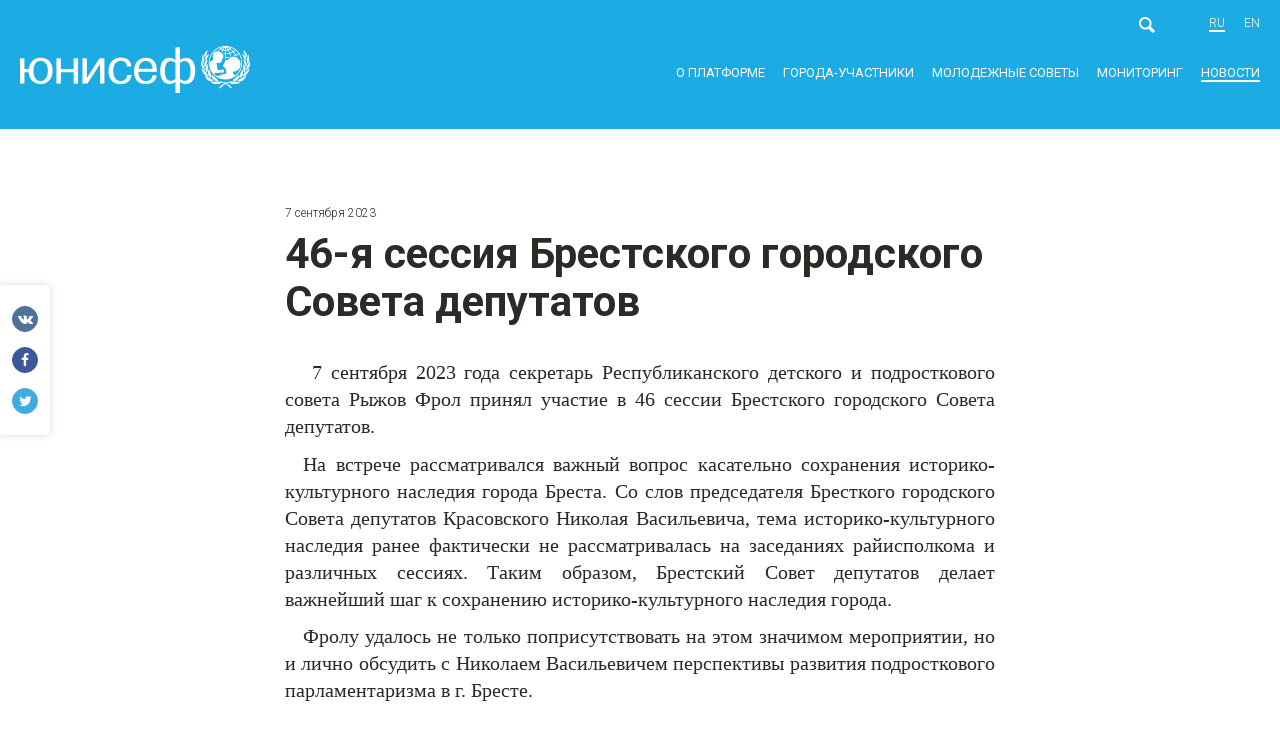

--- FILE ---
content_type: text/html; charset=UTF-8
request_url: https://detivgorode.by/news/46-ya-sessiya-brestskogo-gorodskogo-soveta-deputatov.html
body_size: 5374
content:
<!DOCTYPE html>
<html prefix="og: http://ogp.me/ns#" lang="ru-RU">
<head>
    <meta charset="UTF-8">
    <meta name="viewport" content="width=device-width, initial-scale=1">
    <meta name="format-detection" content="telephone=no">
    <meta name="csrf-param" content="_csrf">
<meta name="csrf-token" content="jR6yA17zRMyc-CGVzn50qcZZsnTcj36nQ_y9sw-StebvM4FJbcEV_9qbaqasFBiYoizAMa_fKZIxqdvae9_agw==">
    <title>46-я сессия Брестского городского Совета депутатов</title>
    <meta property="og:type" content="article">
<meta property="og:site_name" content="Города Беларуси, дружественные детям">
<meta property="og:url" content="https://detivgorode.by/news/46-ya-sessiya-brestskogo-gorodskogo-soveta-deputatov.html">
<meta property="og:title" content="46-я сессия Брестского городского Совета депутатов">
<meta property="og:image" content="">
<link href="https://detivgorode.by/news/46-ya-sessiya-brestskogo-gorodskogo-soveta-deputatov.html" rel="alternate" hreflang="ru-RU">
<link href="https://detivgorode.by/en/news/46-ya-sessiya-brestskogo-gorodskogo-soveta-deputatov.html" rel="alternate" hreflang="en-US">
<link href="https://fonts.googleapis.com/css?family=Roboto:100,100i,300,400i,400,500,700&amp;subset=cyrillic" rel="stylesheet">
<link href="/css/vendor.css?v=1506951704" rel="stylesheet">
<link href="/css/main.css?v=1741676587" rel="stylesheet">
<script>var frontParams = {"basePath":"https://detivgorode.by","language":"ru-RU","city":"Город","downloadPdf":"Скачать в формате PDF"};</script>    <link rel="apple-touch-icon" sizes="180x180" href="/fav/apple-touch-icon.png">
<link rel="icon" type="image/png" href="/fav/favicon-32x32.png" sizes="32x32">
<link rel="icon" type="image/png" href="/fav/favicon-16x16.png" sizes="16x16">
<link rel="manifest" href="/fav/manifest.json">
<link rel="shortcut icon" href="/favicon.ico">
<meta name="msapplication-config" content="/fav/browserconfig.xml">
<meta name="theme-color" content="#ffffff">
    <!-- Global site tag (gtag.js) - Google Analytics -->
<script async src="https://www.googletagmanager.com/gtag/js?id=UA-105884247-1"></script>
<script>
  window.dataLayer = window.dataLayer || [];
  function gtag(){dataLayer.push(arguments);}
  gtag('js', new Date());

  gtag('config', 'UA-105884247-1');
</script>
</head>
<body class="news-inner">

<div id="wrapper">
    <header>
        <div class="container clearfix">
                            <a href="/" class="logo ru"><span class="sr-only">ЮНИСЕФ</span></a>
                        <div class="top-header">
                <div class="search-box">
                    <form class="form form-inline" action="/search/">
                        <div class="field-wrap">
                            <input placeholder="" name="text" required>
                            <button class="search-btn"></button>
                        </div>
                    </form>
                    <button class="search-open-btn"></button>
                </div>
                <div class="lang"><a class="active" href="/news/46-ya-sessiya-brestskogo-gorodskogo-soveta-deputatov.html">ru</a>
<a href="/en/news/46-ya-sessiya-brestskogo-gorodskogo-soveta-deputatov.html">en</a>
</div>                <div id="menu-toggle-wrapper">
                    <div id="menu-toggle-top"></div>
                    <div id="menu-toggle"></div>
                    <div id="menu-toggle-bottom"></div>
                </div>
            </div>
            <nav>
                <ul><li><a href="/initiative/what-is-cfc/">О платформе</a>
<ul>
<li><a href="/initiative/what-is-cfc/">Что такое ГДДП?</a></li>
<li><a href="/initiative/initiative-in-the-world/">Инициатива в мире</a></li>
<li><a href="/initiative/initiative-in-belarus/">Платформа в Беларуси</a></li>
<li><a href="/initiative/kak-prisoedinitsya-k-iniciative/">Как присоединиться к инициативе</a></li>
<li><a href="/initiative/documents-and-recommendations/">Документы и рекомендации</a></li>
</ul>
</li>
<li class="member_cities"><a href="/member-cities/brest-region/brest/">Города-участники</a>
<ul>
<li><a href="/member-cities/brest-region/brest/">Брестская область</a>
<ul>
<li><a href="/member-cities/brest-region/brest/">Брест</a></li>
<li><a href="/member-cities/brest-region/pinsk/">Пинск</a></li>
<li><a href="/member-cities/brest-region/pruzhany/">Пружаны</a></li>
<li><a href="/member-cities/brest-region/baranovichi/">Барановичи</a></li>
</ul>
</li>
<li><a href="/member-cities/gomel-region/gomel/">Гомельская область</a>
<ul>
<li><a href="/member-cities/gomel-region/gomel/">Гомель</a></li>
<li><a href="/member-cities/gomel-region/dobrush/">Добруш</a></li>
<li><a href="/member-cities/gomel-region/mozyr/">Мозырь</a></li>
<li><a href="/member-cities/gomel-region/svetlogorsk/">Светлогорск</a></li>
</ul>
</li>
<li><a href="/member-cities/grodno-region/grodno/">Гродненская область</a>
<ul>
<li><a href="/member-cities/grodno-region/grodno/">Гродно</a></li>
<li><a href="/member-cities/grodno-region/lida/">Лида</a></li>
<li><a href="/member-cities/grodno-region/novogrudok/">Новогрудок</a></li>
<li><a href="/member-cities/grodno-region/volkovysk/">Волковыск</a></li>
<li><a href="/member-cities/grodno-region/mosty/">Мосты</a></li>
<li><a href="/member-cities/grodno-region/shuchin/">Щучин</a></li>
<li><a href="/member-cities/grodno-region/slonim/">Слоним</a></li>
<li><a href="/member-cities/grodno-region/smorgon/">Сморгонь</a></li>
<li><a href="/member-cities/grodno-region/gpzelva/">г.п.Зельва</a></li>
<li><a href="/member-cities/grodno-region/oshmyany/">Ошмяны</a></li>
</ul>
</li>
<li><a href="/member-cities/minskk-region/minsk/">Минск</a>
<ul>
<li><a href="/member-cities/minskk-region/minsk/">Минск</a></li>
</ul>
</li>
<li><a href="/member-cities/minsk-region/borisov/">Минская область</a>
<ul>
<li><a href="/member-cities/minsk-region/borisov/">Борисов</a></li>
<li><a href="/member-cities/minsk-region/zhodino/">Жодино</a></li>
<li><a href="/member-cities/minsk-region/molodechno/">Молодечно</a></li>
<li><a href="/member-cities/minsk-region/slutsk/">Слуцк</a></li>
<li><a href="/member-cities/minsk-region/soligorsk/">Солигорск</a></li>
<li><a href="/member-cities/minsk-region/vilejka/">Вилейка</a></li>
<li><a href="/member-cities/minsk-region/nesvizh/">Несвиж</a></li>
</ul>
</li>
<li><a href="/member-cities/mogilev-region/gorki/">Могилевская область</a>
<ul>
<li><a href="/member-cities/mogilev-region/gorki/">Горки</a></li>
<li><a href="/member-cities/mogilev-region/kostyukovichi/">Костюковичи</a></li>
<li><a href="/member-cities/mogilev-region/mogilev/">Могилев</a></li>
<li><a href="/member-cities/mogilev-region/shklov/">Шклов</a></li>
<li><a href="/member-cities/mogilev-region/bobrujsk/">Бобруйск</a></li>
</ul>
</li>
<li><a href="/member-cities/vitebsk-region/novopolotsk/">Витебская область</a>
<ul>
<li><a href="/member-cities/vitebsk-region/novopolotsk/">Новополоцк</a></li>
<li><a href="/member-cities/vitebsk-region/polotsk/">Полоцк</a></li>
<li><a href="/member-cities/vitebsk-region/orsha/">Орша</a></li>
<li><a href="/member-cities/vitebsk-region/braslav/">Браслав</a></li>
<li><a href="/member-cities/vitebsk-region/vitebsk/">Витебск</a></li>
</ul>
</li>
</ul>
</li>
<li class="parlament_cities"><a href="/parlaments/what-is-parlament/">Молодежные советы</a>
<ul>
<li><a href="/parlaments/what-is-parlament/">Что такое молодежный совет?</a></li>
<li><a href="/parlaments/brest-region/brest/">Брестская область</a>
<ul>
<li><a href="/parlaments/brest-region/brest/">Молодежный совет в Бресте</a></li>
<li><a href="/parlaments/brest-region/pinsk/"> Молодежный cовет в Пинске</a></li>
<li><a href="/parlaments/brest-region/pruzhany/"> Молодежный cовет в Пружанах</a></li>
<li><a href="/parlaments/brest-region/baranovichi/"> Молодежный cовет в Барановичах</a></li>
</ul>
</li>
<li><a href="/parlaments/gomel-region/gomel/">Гомельская область</a>
<ul>
<li><a href="/parlaments/gomel-region/gomel/">Молодежный cовет в Гомеле</a></li>
<li><a href="/parlaments/gomel-region/dobrush/">Молодежный cовет в Добруше</a></li>
<li><a href="/parlaments/gomel-region/mozyr/">Молодежный cовет в Мозыре</a></li>
<li><a href="/parlaments/gomel-region/svetlogorsk/">Молодежный cовет в Светлогорске</a></li>
</ul>
</li>
<li><a href="/parlaments/grodno-region/grodno/">Гродненская область</a>
<ul>
<li><a href="/parlaments/grodno-region/grodno/">Молодежный совет в Гродно</a></li>
<li><a href="/parlaments/grodno-region/lida/">Молодежный cовет в Лиде</a></li>
<li><a href="/parlaments/grodno-region/novogrudok/"> Молодежный cовет  в Новогрудке</a></li>
<li><a href="/parlaments/grodno-region/volkovysk/">Молодежный cовет в Волковыске</a></li>
<li><a href="/parlaments/grodno-region/mosty/">Молодежный cовет в Мостах</a></li>
<li><a href="/parlaments/grodno-region/shuchin/">Молодежный cовет в Щучине</a></li>
<li><a href="/parlaments/grodno-region/slonim/">Молодежный cовет в Слониме</a></li>
<li><a href="/parlaments/grodno-region/smorgon/">Молодежный cовет в Сморгони</a></li>
<li><a href="/parlaments/grodno-region/gpzelva/">Молодежный совет в г.п.Зельва</a></li>
<li><a href="/parlaments/grodno-region/oshmyany/">Молодежный cовет в Ошмянах</a></li>
</ul>
</li>
<li><a href="/parlaments/minskk-region/minsk/">Минск</a>
<ul>
<li><a href="/parlaments/minskk-region/minsk/">Молодежный совет в Минске</a></li>
</ul>
</li>
<li><a href="/parlaments/minsk-region/borisov/">Минская область</a>
<ul>
<li><a href="/parlaments/minsk-region/borisov/">Молодежный совет в Борисове</a></li>
<li><a href="/parlaments/minsk-region/zhodino/">Молодежный совет в Жодино</a></li>
<li><a href="/parlaments/minsk-region/molodechno/">Молодежный совет в Молодечно</a></li>
<li><a href="/parlaments/minsk-region/slutsk/">Молодежный совет в Слуцке</a></li>
<li><a href="/parlaments/minsk-region/soligorsk/">Молодежный совет в Солигорске</a></li>
<li><a href="/parlaments/minsk-region/vilejka/">Молодежный совет в Вилейке</a></li>
<li><a href="/parlaments/minsk-region/nesvizh/">Молодежный совет в Несвиже</a></li>
</ul>
</li>
<li><a href="/parlaments/mogilev-region/gorki/">Могилевская область</a>
<ul>
<li><a href="/parlaments/mogilev-region/gorki/">Молодежный совет в Горках</a></li>
<li><a href="/parlaments/mogilev-region/kostyukovichi/">Молодежный совет в Костюковичах</a></li>
<li><a href="/parlaments/mogilev-region/mogilev/">Молодежный совет в Могилеве</a></li>
<li><a href="/parlaments/mogilev-region/shklov/">Молодежный совет в Шклове</a></li>
<li><a href="/parlaments/mogilev-region/bobrujsk/">Молодежный совет в Бобруйске</a></li>
</ul>
</li>
<li><a href="/parlaments/vitebsk-region/novopolotsk/">Витебская область</a>
<ul>
<li><a href="/parlaments/vitebsk-region/novopolotsk/">Молодежный совет в Новополоцке</a></li>
<li><a href="/parlaments/vitebsk-region/polotsk/">Молодежный совет в Полоцке</a></li>
<li><a href="/parlaments/vitebsk-region/orsha/">Молодежный совет в Орше</a></li>
<li><a href="/parlaments/vitebsk-region/braslav/">Молодежный совет в Браславе</a></li>
<li><a href="/parlaments/vitebsk-region/vitebsk/">Молодежный совет в Витебске</a></li>
</ul>
</li>
<li><a href="/parlaments/resource-centers/">Ресурсные центры</a></li>
</ul>
</li>
<li><a href="/monitoring/methodology/">Мониторинг</a>
<ul>
<li><a href="/monitoring/methodology/">Методология расчёта индекса</a></li>
<li><a href="/monitoring/city-reports/">Доклады о положении детей в городе</a></li>
<li><a href="/monitoring/survey-report/">Индекс дружественности</a></li>
<li><a href="/monitoring/indices-report/">Отчет об изменении индексов во времени</a></li>
</ul>
</li>
<li class="active"><a href="/news/">Новости</a></li></ul>            </nav>
        </div>
    </header>
    <main>

        
        
<div class="content">

    <time datetime="2023-09-07T17:07:21+03:00">7 сентября 2023</time>

    <h1>46-я сессия Брестского городского Совета депутатов</h1>

    <!--content-->    <p style="text-align:justify; margin:0cm 0cm 8pt"><span style="font-size:11pt"><span style="line-height:107%"><span style="font-family:Calibri,sans-serif"><span lang="RU" style="font-size:15.0pt"><span style="line-height:107%"><span style="font-family:&quot;Times New Roman&quot;,serif">&nbsp; &nbsp;7 сентября 2023 года секретарь Республиканского детского и подросткового совета Рыжов Фрол принял участие в 46 сессии Брестского городского Совета депутатов. </span></span></span></span></span></span></p>

<p style="text-align:justify; margin:0cm 0cm 8pt"><span style="font-size:11pt"><span style="line-height:107%"><span style="font-family:Calibri,sans-serif"><span lang="RU" style="font-size:15.0pt"><span style="line-height:107%"><span style="font-family:&quot;Times New Roman&quot;,serif">&nbsp; На встрече рассматривался важный вопрос касательно сохранения историко-культурного наследия города Бреста. Со слов председателя Бресткого городского Совета депутатов Красовского Николая Васильевича, тема историко-культурного наследия ранее фактически не рассматривалась на заседаниях райисполкома и различных сессиях. Таким образом, Брестский Совет депутатов делает важнейший шаг к сохранению историко-культурного наследия города.</span></span></span></span></span></span></p>

<p style="text-align:justify; margin:0cm 0cm 8pt"><span style="font-size:11pt"><span style="line-height:107%"><span style="font-family:Calibri,sans-serif"><span lang="RU" style="font-size:15.0pt"><span style="line-height:107%"><span style="font-family:&quot;Times New Roman&quot;,serif">&nbsp; &nbsp;Фролу удалось не только поприсутствовать на этом значимом мероприятии, но и лично обсудить с Николаем Васильевичем перспективы развития подросткового парламентаризма в г. Бресте.</span></span></span></span></span></span></p>

<table>
	<tbody>
		<tr>
			<td><img alt="" height="467" src="/uploads/photo%202022/new/Frol-1_1.jpg" width="350"></td>
			<td><img alt="" height="467" src="/uploads/photo%202022/new/Frol-2_1.jpg" width="350"></td>
		</tr>
		<tr>
			<td><img alt="" height="263" src="/uploads/photo%202022/new/Frol-3_1.jpg" width="350"></td>
			<td><img alt="" height="263" src="/uploads/photo%202022/new/Frol-4_1.jpg" width="350"></td>
		</tr>
	</tbody>
</table>
    <!--/content-->
            <!--skip_all-->        <ul class="tags-list">
                            <li><a href="/news/tags-0/">Молодежные советы</a></li>
                                        <li><a href="/news/tags-1/">Брест</a></li>
                    </ul>
        <!--/skip_all-->    
    <a href="/news/" class="back">Вернуться к списку новостей</a>

</div>

<div class="social-likes" data-counters="no">
    <div class="vkontakte icon-vkontakte" title="Поделиться ссылкой в Вконтакте"></div>
    <div class="facebook icon-facebook" title="Поделиться ссылкой в Фейсбуке"></div>
    <div class="twitter icon-twitter" title="Поделиться ссылкой в Одноклассниках"></div>
</div>

    </main>
    <div id="indent"></div>
</div>
<footer>
    <div class="container">
        <div class="copyright">
            <p>© 2017 UNICEF</p>
        </div>
        <div class="meta-info">
            <div class="row three-in-row">
                <div class="row-item">
                    <h4>Основной партнер платформы</h4>

<p>Детский Фонд ООН (ЮНИСЕФ)<br>
Представительство в Республике Беларусь</p>

<p>Беларусь, Минск,<br>
ул. Красноармейская,&nbsp;22а, пп.&nbsp;76-78</p>

<p><a href="tel:+375173277822">+375&nbsp;17&nbsp;327-78-22</a><br>
<a href="tel:+375172105589">+375&nbsp;17&nbsp;210-55-89</a></p>

<p><a href="mailto:unicef.minsk@unicef.by">unicef.minsk@unicef.by</a> — для любых вопросов<br>
<a href="https://www.unicef.by/" target="_blank">www.unicef.by</a></p>
                </div>
                <div class="row-item">
                    <h4>Координатор платформы</h4>

<p>Национальный центр художественного<br>
творчества детей и молодежи</p>

<p>г.&nbsp;Минск, ул.&nbsp;Кирова, 16</p>

<p><a href="tel:+375172004127">+375&nbsp;17&nbsp;316-15-99</a><br>
<a href="tel:+375173270875">+375&nbsp;17&nbsp;365-08-75</a> (факс)</p>

<p><a href="mailto:nchtdm@mail.ru">nchtdm@nchtdm.by</a>&nbsp;— для любых вопросов<br>
<a href="mailto:info@nchtdm.by">info@nchtdm.by</a><br>
<a href="http://nchtdm.by" target="_blank">nchtdm.by</a></p>
                </div>
                <div class="row-item">
                    <h4>Глобальный сайт инициативы</h4>

<p><a href="http://childfriendlycities.org/" target="_blank">childfriendlycities.org</a></p>
                </div>
            </div>
        </div>
    </div>
</footer>



<!-- Yandex.Metrika counter -->
<script type="text/javascript" >
   (function(m,e,t,r,i,k,a){m[i]=m[i]||function(){(m[i].a=m[i].a||[]).push(arguments)};
   m[i].l=1*new Date();
   for (var j = 0; j < document.scripts.length; j++) {if (document.scripts[j].src === r) { return; }}
   k=e.createElement(t),a=e.getElementsByTagName(t)[0],k.async=1,k.src=r,a.parentNode.insertBefore(k,a)})
   (window, document, "script", "https://mc.yandex.ru/metrika/tag.js", "ym");

   ym(92244799, "init", {
        clickmap:true,
        trackLinks:true,
        accurateTrackBounce:true
   });
</script>
<noscript><div><img src="https://mc.yandex.ru/watch/92244799" style="position:absolute; left:-9999px;" alt="" /></div></noscript>
<!-- /Yandex.Metrika counter -->
<script src="/assets/4d74e8b5/jquery.min.js?v=1766583892"></script>
<script src="/assets/1a79697d/yii.js?v=1766583892"></script>
<script src="https://code.jquery.com/jquery-migrate-3.4.1.min.js"></script>
<script src="/js/vendor.min.js?v=1506951997"></script>
<script src="/js/modernizr-custom.js?v=1506419108"></script>
<script src="/js/imagesloaded.pkgd.min.js?v=1506419108"></script>
<script src="/js/masonry.pkgd.min.js?v=1506419108"></script>
<script src="/js/main.js?v=1507818438"></script>
<script src="/js/social-likes.min.js?v=1506419108"></script></body>
</html>


--- FILE ---
content_type: image/svg+xml
request_url: https://detivgorode.by/i/icon-7.svg
body_size: 602
content:
<svg xmlns="http://www.w3.org/2000/svg" viewBox="0 0 546.5 196.5"><path d="M416.56 0a56.14 56.14 0 1 0 56.14 56.14A56.14 56.14 0 0 0 416.56 0m0 5a51.14 51.14 0 1 1-51.14 51.14A51.2 51.2 0 0 1 416.56 5" fill="#eceff6"/><g fill="none" stroke="#eceff6" stroke-linecap="round" stroke-linejoin="round" stroke-width="4"><path d="M418.25 57v137.5"/><path d="M275.75 97h-15v61.25h-25V127H189.5v15H172v13.75"/><path d="M324.5 175.75V77h11.25l-34.81-35-34 33.79h8.83v98.71"/><path d="M403.25 154.5H389.5v-13.75h-36.25v-20H324.5"/><path d="M2 173.25h13.75V159.5H52v-20h28.75"/><path d="M417.1 79.41l-19.15-19.15"/><path d="M291.65 103.1h16.62V87.46h-16.62v15.64z"/><path d="M353.25 140.75v33.75"/><path d="M217.89 99.26a15.14 15.14 0 0 0 0-30.25h-.45A20.93 20.93 0 0 0 197.89 55c-11 0-20 8.84-20.82 20a12 12 0 0 0 1.09 24z"/><path d="M450.92 58.21a6.73 6.73 0 1 0-6.72 6.73 6.73 6.73 0 0 0 6.72-6.73z"/><path d="M404.24 30.58a6.73 6.73 0 1 0-6.72 6.73 6.73 6.73 0 0 0 6.72-6.73z"/><path d="M158.33 194.5l-22.88-38.75h20.24L132.25 117h18.95l-26.77-45-26.78 45h18.95l-23.43 38.75h20.24L90.53 194.5z"/><path d="M544.5 97h-15v61.25h-25V127h-46.25v15h-17.5v13.75"/><path d="M382 175.75h-57.5"/><path d="M275.75 175.75H172"/><path d="M490.75 139.5H472"/><path d="M490.75 152H472"/><path d="M490.75 164.5H472"/><path d="M222 139.5h-18.75"/><path d="M222 152h-18.75"/></g></svg>